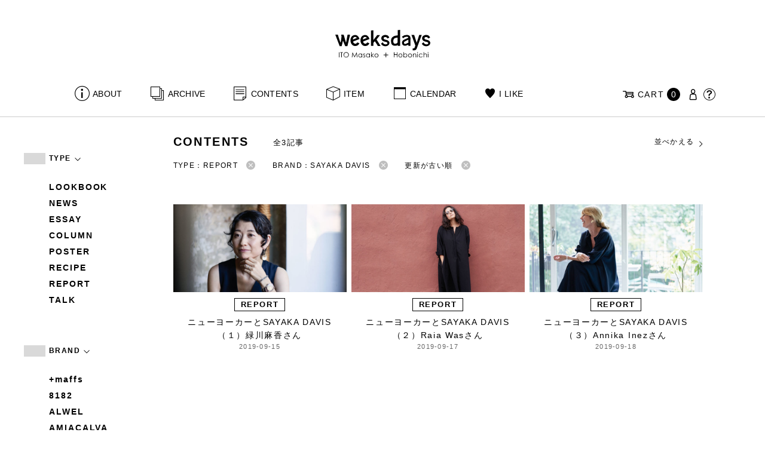

--- FILE ---
content_type: text/html; charset=UTF-8
request_url: https://www.1101.com/n/weeksdays/contents/type/talk?order=ASC&brand=sayaka-davis&type=report
body_size: 7842
content:
<!DOCTYPE html>
<html lang="ja"
	itemscope 
	itemtype="http://schema.org/WebSite" 
	prefix="og: http://ogp.me/ns#" >
<head>
<meta charset="UTF-8">
<meta name="viewport" content="width=device-width, initial-scale=1">
<title>レポート - weeksdays</title>
		<script type="text/javascript">
		var ajaxurl = 'https://contents-manage.1101.com/n/weeksdays/wp-admin/admin-ajax.php';
		</script>
		
<!-- All in One SEO Pack 2.6.1 by Michael Torbert of Semper Fi Web Designob_start_detected [-1,-1] -->
<meta name="description"  content="weeksdays。「ウィークスデイズ」と読みます。スタイリストの伊藤まさこさんがプロデュースする、「ほぼ日」の中にあるお店の名前です。ここに並ぶのは、衣食住を中心に、毎日をごきげんに過ごすためのあらゆるもの。ここでしか手に入らないものが、いっぱいですよ。" />

<link rel="canonical" href="https://www.1101.com/n/weeksdays/contents/type/report" />
<!-- /all in one seo pack -->
<link rel='dns-prefetch' href='//s.w.org' />
<link rel="alternate" type="application/rss+xml" title="weeksdays &raquo; レポート 記事種別 Feed" href="https://www.1101.com/n/weeksdays/contents/type/report/feed" />
<link rel='stylesheet' id='common-css-css'  href='https://www.1101.com/n/weeksdays/wp-content/themes/weeksdays/css/common.css?ver=2025082111' type='text/css' media='all' />
<link rel='stylesheet' id='icon-css-css'  href='https://www.1101.com/n/weeksdays/wp-content/themes/weeksdays/css/icon.css?ver=2025020122' type='text/css' media='all' />
<link rel='stylesheet' id='font-awesome-css'  href='https://www.1101.com/common/css/font-awesome.min.css' type='text/css' media='all' />
<link rel='stylesheet' id='list-css-css'  href='https://www.1101.com/n/weeksdays/wp-content/themes/weeksdays/css/list.css?ver=2022072815' type='text/css' media='all' />
<link rel='stylesheet' id='entry-css-css'  href='https://www.1101.com/n/weeksdays/wp-content/themes/weeksdays/css/entry.css?ver=2025121719' type='text/css' media='all' />
<!-- Google Tag Manager -->
<script>(function(w,d,s,l,i){w[l]=w[l]||[];w[l].push({'gtm.start':
new Date().getTime(),event:'gtm.js'});var f=d.getElementsByTagName(s)[0],
j=d.createElement(s),dl=l!='dataLayer'?'&l='+l:'';j.async=true;j.src=
'https://www.googletagmanager.com/gtm.js?id='+i+dl;f.parentNode.insertBefore(j,f);
})(window,document,'script','dataLayer','GTM-MPV974L');</script>
<!-- End Google Tag Manager -->
</head>
<body class="archive tax-type term-report term-5">
      <div class="head">
      <header class="header"><a class="spmenu" id="spmenu"><span></span><span></span><span></span></a><a class="logo-weeksdays" href="https://www.1101.com/n/weeksdays/"><img src="https://www.1101.com/n/weeksdays/wp-content/themes/weeksdays/img/logo_weeksdays.svg"></a></header>
      <nav class="nav nav__head">
   <ul class="nav nav__main" id="nav__main">
      <li><a class="wdicon wdicon-about" href="https://www.1101.com/n/weeksdays/about">ABOUT</a></li>
      <li><a class="wdicon wdicon-archive" href="https://www.1101.com/n/weeksdays/archive">ARCHIVE</a></li>
      <li><a class="wdicon wdicon-contents" href="https://www.1101.com/n/weeksdays/contents">CONTENTS</a></li>
      <li><a class="wdicon wdicon-item" href="https://www.1101.com/n/weeksdays/item?stock=1">ITEM</a></li>
      <li><a class="wdicon wdicon-calendar" href="https://www.1101.com/n/weeksdays/calendar">CALENDAR</a></li>
      <li><a class="wdicon wdicon-ilike-active" href="https://www.1101.com/n/weeksdays/ilike">I LIKE</a></li>
      <li><a class="wdicon wdicon-myaccount" href="https://www.1101.com/note/open">MY ACCOUNT</a></li>
      <li><a class="wdicon wdicon-help" href="http://help.1101.com/store/help/">HELP</a></li>
   </ul>
   <ul class="nav nav__sub">
      <li><a class="cart wdicon wdicon-cart" href="https://www.1101.com/store/cart/"><span class="carttxt">CART</span><span class="cartnum">0</span></a></li>
      <li><a class="wdicon wdicon-myaccount" href="https://www.1101.com/note/open"></a></li>
      <li><a class="wdicon wdicon-help" href="https://help.1101.com/store/help/"></a></li>
   </ul>
</nav>
          </div>
  

<div class="container">
  <main class="list">
    <aside class="list__side">
      <nav class="listnav pc">
        <h2 class="listnav__ttl">TYPE<i class="wdicon wdicon-arrowdown"></i></h2>
        <div class="listnav__container">
          <ul class="listnav__list">
                        <li><a href="/n/weeksdays/contents/type/talk?order=ASC&brand=sayaka-davis&type=lookbook">LOOKBOOK</a></li>
                        <li><a href="/n/weeksdays/contents/type/talk?order=ASC&brand=sayaka-davis&type=news">NEWS</a></li>
                        <li><a href="/n/weeksdays/contents/type/talk?order=ASC&brand=sayaka-davis&type=essay">ESSAY</a></li>
                        <li><a href="/n/weeksdays/contents/type/talk?order=ASC&brand=sayaka-davis&type=column">COLUMN</a></li>
                        <li><a href="/n/weeksdays/contents/type/talk?order=ASC&brand=sayaka-davis&type=poster">POSTER</a></li>
                        <li><a href="/n/weeksdays/contents/type/talk?order=ASC&brand=sayaka-davis&type=recipe">RECIPE</a></li>
                        <li><a href="/n/weeksdays/contents/type/talk?order=ASC&brand=sayaka-davis&type=report">REPORT</a></li>
                        <li><a href="/n/weeksdays/contents/type/talk?order=ASC&brand=sayaka-davis&type=talk">TALK</a></li>
                      </ul>
        </div>
        <h2 class="listnav__ttl">BRAND<i class="wdicon wdicon-arrowdown"></i></h2>
        <div class="listnav__container">
          <ul class="listnav__list">
                        <li><a href="/n/weeksdays/contents/type/talk?order=ASC&brand=maffs&type=report">+maffs</a></li>
                        <li><a href="/n/weeksdays/contents/type/talk?order=ASC&brand=8182&type=report">8182</a></li>
                        <li><a href="/n/weeksdays/contents/type/talk?order=ASC&brand=alwel&type=report">ALWEL</a></li>
                        <li><a href="/n/weeksdays/contents/type/talk?order=ASC&brand=amiacalva&type=report">AMIACALVA</a></li>
                        <li><a href="/n/weeksdays/contents/type/talk?order=ASC&brand=apoc&type=report">APOC</a></li>
                        <li><a href="/n/weeksdays/contents/type/talk?order=ASC&brand=gogou&type=report">Atelier 五號</a></li>
                        <li><a href="/n/weeksdays/contents/type/talk?order=ASC&brand=bari&type=report">BARI</a></li>
                        <li><a href="/n/weeksdays/contents/type/talk?order=ASC&brand=bellemain&type=report">BELLEMAIN</a></li>
                        <li><a href="/n/weeksdays/contents/type/talk?order=ASC&brand=bonbonstore&type=report">BonBonStore</a></li>
                        <li><a href="/n/weeksdays/contents/type/talk?order=ASC&brand=bouquet_de_lune&type=report">BOUQUET de L'UNE</a></li>
                        <li><a href="/n/weeksdays/contents/type/talk?order=ASC&brand=brancbranc&type=report">branc branc</a></li>
                        <li><a href="/n/weeksdays/contents/type/talk?order=ASC&brand=bybasics&type=report">by basics</a></li>
                        <li><a href="/n/weeksdays/contents/type/talk?order=ASC&brand=catworth&type=report">CATWORTH</a></li>
                        <li><a href="/n/weeksdays/contents/type/talk?order=ASC&brand=chisaki&type=report">chisaki</a></li>
                        <li><a href="/n/weeksdays/contents/type/talk?order=ASC&brand=ci-va&type=report">CI-VA</a></li>
                        <li><a href="/n/weeksdays/contents/type/talk?order=ASC&brand=cogthebigsmoke&type=report">COGTHEBIGSMOKE</a></li>
                        <li><a href="/n/weeksdays/contents/type/talk?order=ASC&brand=cohan&type=report">cohan</a></li>
                        <li><a href="/n/weeksdays/contents/type/talk?order=ASC&brand=converse&type=report">CONVERSE</a></li>
                        <li><a href="/n/weeksdays/contents/type/talk?order=ASC&brand=dean-deluca&type=report">DEAN &amp; DELUCA</a></li>
                        <li><a href="/n/weeksdays/contents/type/talk?order=ASC&brand=dress-herself&type=report">DRESS HERSELF</a></li>
                        <li><a href="/n/weeksdays/contents/type/talk?order=ASC&brand=duende&type=report">DUENDE</a></li>
                        <li><a href="/n/weeksdays/contents/type/talk?order=ASC&brand=egi&type=report">EGI</a></li>
                        <li><a href="/n/weeksdays/contents/type/talk?order=ASC&brand=fatimamorocco&type=report">Fatima Morocco</a></li>
                        <li><a href="/n/weeksdays/contents/type/talk?order=ASC&brand=fog-linen-work&type=report">fog linen work</a></li>
                        <li><a href="/n/weeksdays/contents/type/talk?order=ASC&brand=fua&type=report">FUA accessory</a></li>
                        <li><a href="/n/weeksdays/contents/type/talk?order=ASC&brand=germantrainer&type=report">GERMAN TRAINER</a></li>
                        <li><a href="/n/weeksdays/contents/type/talk?order=ASC&brand=harriss&type=report">Harriss</a></li>
                        <li><a href="/n/weeksdays/contents/type/talk?order=ASC&brand=harriss-grace&type=report">HARRISS GRACE</a></li>
                        <li><a href="/n/weeksdays/contents/type/talk?order=ASC&brand=henri&type=report">HENRI</a></li>
                        <li><a href="/n/weeksdays/contents/type/talk?order=ASC&brand=himie&type=report">himie</a></li>
                        <li><a href="/n/weeksdays/contents/type/talk?order=ASC&brand=honnete&type=report">Honnete</a></li>
                        <li><a href="/n/weeksdays/contents/type/talk?order=ASC&brand=irose&type=report">i ro se</a></li>
                        <li><a href="/n/weeksdays/contents/type/talk?order=ASC&brand=jins&type=report">JINS</a></li>
                        <li><a href="/n/weeksdays/contents/type/talk?order=ASC&brand=johnbull&type=report">JOHNBULL</a></li>
                        <li><a href="/n/weeksdays/contents/type/talk?order=ASC&brand=karman-line&type=report">KARMAN LINE</a></li>
                        <li><a href="/n/weeksdays/contents/type/talk?order=ASC&brand=kente&type=report">KEnTe</a></li>
                        <li><a href="/n/weeksdays/contents/type/talk?order=ASC&brand=lune&type=report">L'UNE</a></li>
                        <li><a href="/n/weeksdays/contents/type/talk?order=ASC&brand=lepivot&type=report">Le pivot</a></li>
                        <li><a href="/n/weeksdays/contents/type/talk?order=ASC&brand=leret-h&type=report">LERET.H</a></li>
                        <li><a href="/n/weeksdays/contents/type/talk?order=ASC&brand=less-by-gabriele-riva-kanako-sakakura&type=report">LESS by Gabriele Riva &amp; Kanako Sakakura</a></li>
                        <li><a href="/n/weeksdays/contents/type/talk?order=ASC&brand=livrer-yokohama&type=report">LIVRER YOKOHAMA</a></li>
                        <li><a href="/n/weeksdays/contents/type/talk?order=ASC&brand=luckywood&type=report">LUCKYWOOD</a></li>
                        <li><a href="/n/weeksdays/contents/type/talk?order=ASC&brand=lue&type=report">Lue</a></li>
                        <li><a href="/n/weeksdays/contents/type/talk?order=ASC&brand=ma-to-wa&type=report">ma.to.wa</a></li>
                        <li><a href="/n/weeksdays/contents/type/talk?order=ASC&brand=magicfelt&type=report">magicfelt</a></li>
                        <li><a href="/n/weeksdays/contents/type/talk?order=ASC&brand=maison-nh-paris&type=report">MAISON N.H PARIS</a></li>
                        <li><a href="/n/weeksdays/contents/type/talk?order=ASC&brand=manipuri&type=report">manipuri</a></li>
                        <li><a href="/n/weeksdays/contents/type/talk?order=ASC&brand=meyame&type=report">MEYAME</a></li>
                        <li><a href="/n/weeksdays/contents/type/talk?order=ASC&brand=miithaaii&type=report">miiThaaii</a></li>
                        <li><a href="/n/weeksdays/contents/type/talk?order=ASC&brand=mojito&type=report">MOJITO</a></li>
                        <li><a href="/n/weeksdays/contents/type/talk?order=ASC&brand=nooy&type=report">nooy</a></li>
                        <li><a href="/n/weeksdays/contents/type/talk?order=ASC&brand=oru&type=report">oru</a></li>
                        <li><a href="/n/weeksdays/contents/type/talk?order=ASC&brand=osaji&type=report">OSAJI</a></li>
                        <li><a href="/n/weeksdays/contents/type/talk?order=ASC&brand=owenbarry&type=report">Owen Barry</a></li>
                        <li><a href="/n/weeksdays/contents/type/talk?order=ASC&brand=phd&type=report">P.H.DESIGNS</a></li>
                        <li><a href="/n/weeksdays/contents/type/talk?order=ASC&brand=pageaeree&type=report">pageaérée</a></li>
                        <li><a href="/n/weeksdays/contents/type/talk?order=ASC&brand=quitan&type=report">quitan</a></li>
                        <li><a href="/n/weeksdays/contents/type/talk?order=ASC&brand=rappeler&type=report">RaPPELER</a></li>
                        <li><a href="/n/weeksdays/contents/type/talk?order=ASC&brand=rattarattarr&type=report">RATTA RATTARR</a></li>
                        <li><a href="/n/weeksdays/contents/type/talk?order=ASC&brand=roros-tweed&type=report">ROROS TWEED</a></li>
                        <li><a href="/n/weeksdays/contents/type/talk?order=ASC&brand=saitowood&type=report">SAITO WOOD</a></li>
                        <li><a href="/n/weeksdays/contents/type/talk?order=ASC&brand=saqui&type=report">SAQUI</a></li>
                        <li><a href="/n/weeksdays/contents/type/talk?order=ASC&brand=saro&type=report">SARO</a></li>
                        <li><a href="/n/weeksdays/contents/type/talk?order=ASC&brand=satomi-kawakita-jewelry&type=report">Satomi Kawakita Jewelry</a></li>
                        <li><a href="/n/weeksdays/contents/type/talk?order=ASC&brand=sayaka-davis&type=report">SAYAKA DAVIS</a></li>
                        <li><a href="/n/weeksdays/contents/type/talk?order=ASC&brand=seven-by-seven&type=report">SEVEN BY SEVEN</a></li>
                        <li><a href="/n/weeksdays/contents/type/talk?order=ASC&brand=sghr&type=report">Sghr スガハラ</a></li>
                        <li><a href="/n/weeksdays/contents/type/talk?order=ASC&brand=shozo-coffee&type=report">SHOZO COFFEE</a></li>
                        <li><a href="/n/weeksdays/contents/type/talk?order=ASC&brand=sloane&type=report">SLOANE</a></li>
                        <li><a href="/n/weeksdays/contents/type/talk?order=ASC&brand=spelta&type=report">SPELTA</a></li>
                        <li><a href="/n/weeksdays/contents/type/talk?order=ASC&brand=stampanddiary&type=report">STAMP AND DIARY</a></li>
                        <li><a href="/n/weeksdays/contents/type/talk?order=ASC&brand=stilmoda&type=report">Stilmoda</a></li>
                        <li><a href="/n/weeksdays/contents/type/talk?order=ASC&brand=sunspel&type=report">SUNSPEL</a></li>
                        <li><a href="/n/weeksdays/contents/type/talk?order=ASC&brand=t-yamai-paris&type=report">t.yamai paris</a></li>
                        <li><a href="/n/weeksdays/contents/type/talk?order=ASC&brand=talo&type=report">talo</a></li>
                        <li><a href="/n/weeksdays/contents/type/talk?order=ASC&brand=tampico&type=report">TAMPICO</a></li>
                        <li><a href="/n/weeksdays/contents/type/talk?order=ASC&brand=tandem&type=report">TANDEM</a></li>
                        <li><a href="/n/weeksdays/contents/type/talk?order=ASC&brand=tembea&type=report">TEMBEA</a></li>
                        <li><a href="/n/weeksdays/contents/type/talk?order=ASC&brand=thecare&type=report">The care</a></li>
                        <li><a href="/n/weeksdays/contents/type/talk?order=ASC&brand=the-library&type=report">THE LIBRARY</a></li>
                        <li><a href="/n/weeksdays/contents/type/talk?order=ASC&brand=titles&type=report">TITLES</a></li>
                        <li><a href="/n/weeksdays/contents/type/talk?order=ASC&brand=trippen&type=report">trippen</a></li>
                        <li><a href="/n/weeksdays/contents/type/talk?order=ASC&brand=uka&type=report">uka</a></li>
                        <li><a href="/n/weeksdays/contents/type/talk?order=ASC&brand=veloz&type=report">VELOZ</a></li>
                        <li><a href="/n/weeksdays/contents/type/talk?order=ASC&brand=vincent_pradier&type=report">VINCENT PRADIER</a></li>
                        <li><a href="/n/weeksdays/contents/type/talk?order=ASC&brand=warangwayan&type=report">warang wayan</a></li>
                        <li><a href="/n/weeksdays/contents/type/talk?order=ASC&brand=weeksdays&type=report">weeksdays</a></li>
                        <li><a href="/n/weeksdays/contents/type/talk?order=ASC&brand=yarmo&type=report">Yarmo</a></li>
                        <li><a href="/n/weeksdays/contents/type/talk?order=ASC&brand=yumiko_iihoshi_porcelain&type=report">yumiko iihoshi porcelain</a></li>
                        <li><a href="/n/weeksdays/contents/type/talk?order=ASC&brand=zattu&type=report">zattu</a></li>
                        <li><a href="/n/weeksdays/contents/type/talk?order=ASC&brand=nychairx&type=report">ニーチェアエックス</a></li>
                        <li><a href="/n/weeksdays/contents/type/talk?order=ASC&brand=yabukuguri&type=report">ヤブクグリ生活道具研究室</a></li>
                        <li><a href="/n/weeksdays/contents/type/talk?order=ASC&brand=%e4%b8%89%e4%b9%85%e5%b7%a5%e8%8a%b8&type=report">三久工芸</a></li>
                        <li><a href="/n/weeksdays/contents/type/talk?order=ASC&brand=%e4%b8%ad%e9%87%8c%e8%8a%b1%e5%ad%90&type=report">中里花子</a></li>
                        <li><a href="/n/weeksdays/contents/type/talk?order=ASC&brand=%e4%bc%8a%e8%97%a4%e7%92%b0&type=report">伊藤環</a></li>
                        <li><a href="/n/weeksdays/contents/type/talk?order=ASC&brand=yo&type=report">余[yo]</a></li>
                        <li><a href="/n/weeksdays/contents/type/talk?order=ASC&brand=kurashikiisyo_nodahoro&type=report">倉敷意匠×野田琺瑯</a></li>
                        <li><a href="/n/weeksdays/contents/type/talk?order=ASC&brand=%e5%8c%97%e3%81%ae%e4%bd%8f%e3%81%be%e3%81%84%e8%a8%ad%e8%a8%88%e7%a4%be&type=report">北の住まい設計社</a></li>
                        <li><a href="/n/weeksdays/contents/type/talk?order=ASC&brand=%e5%90%89%e5%b2%a1%e6%9c%a8%e5%b7%a5&type=report">吉岡木工</a></li>
                        <li><a href="/n/weeksdays/contents/type/talk?order=ASC&brand=%e5%b1%b1%e5%8f%a3%e5%92%8c%e5%ae%8f&type=report">山口和宏</a></li>
                        <li><a href="/n/weeksdays/contents/type/talk?order=ASC&brand=yamamototadamasa&type=report">山本忠正</a></li>
                        <li><a href="/n/weeksdays/contents/type/talk?order=ASC&brand=okazawa&type=report">岡澤悦子</a></li>
                        <li><a href="/n/weeksdays/contents/type/talk?order=ASC&brand=%e5%b3%b6%e3%82%8b%e3%82%8a%e5%ad%90&type=report">島るり子</a></li>
                        <li><a href="/n/weeksdays/contents/type/talk?order=ASC&brand=%e6%9d%89%e5%b7%a5%e5%a0%b4&type=report">杉工場</a></li>
                        <li><a href="/n/weeksdays/contents/type/talk?order=ASC&brand=azumaya&type=report">東屋</a></li>
                        <li><a href="/n/weeksdays/contents/type/talk?order=ASC&brand=stglass&type=report">松徳硝子</a></li>
                        <li><a href="/n/weeksdays/contents/type/talk?order=ASC&brand=%e6%9d%be%e6%9e%97%e8%aa%a0&type=report">松林誠</a></li>
                        <li><a href="/n/weeksdays/contents/type/talk?order=ASC&brand=%e6%9d%be%e9%87%8e%e5%b1%8b&type=report">松野屋</a></li>
                        <li><a href="/n/weeksdays/contents/type/talk?order=ASC&brand=%e6%9f%b3%e5%ae%97%e7%90%86&type=report">柳宗理</a></li>
                        <li><a href="/n/weeksdays/contents/type/talk?order=ASC&brand=keikoyuasa&type=report">湯浅景子</a></li>
                        <li><a href="/n/weeksdays/contents/type/talk?order=ASC&brand=tashirojun&type=report">田代淳</a></li>
                        <li><a href="/n/weeksdays/contents/type/talk?order=ASC&brand=%e7%a6%8f%e5%85%89%e5%b1%8b&type=report">福光屋</a></li>
                        <li><a href="/n/weeksdays/contents/type/talk?order=ASC&brand=takematayuichi&type=report">竹俣勇壱</a></li>
                        <li><a href="/n/weeksdays/contents/type/talk?order=ASC&brand=%e8%bc%aa%e5%b3%b6%e3%82%ad%e3%83%aa%e3%83%a2%e3%83%88&type=report">輪島キリモト</a></li>
                        <li><a href="/n/weeksdays/contents/type/talk?order=ASC&brand=%e9%87%8e%e7%94%b0%e7%90%ba%e7%91%af&type=report">野田琺瑯</a></li>
                        <li><a href="/n/weeksdays/contents/type/talk?order=ASC&brand=koseido&type=report">鋼正堂</a></li>
                        <li><a href="/n/weeksdays/contents/type/talk?order=ASC&brand=ryutagama&type=report">隆太窯</a></li>
                      </ul>
        </div>
        <h2 class="listnav__ttl">検索する<i class="wdicon wdicon-arrowdown"></i></h2>
        <div class="listnav__container search">
          <form action="">
            <input type="hidden" name="type" value="report"><input type="hidden" name="brand" value="sayaka-davis"><input type="hidden" name="order" value="ASC">            <div class="search__word">
              <div>
                <input class="search__box" type="text" size="20" placeholder="検索キーワード入力" name="s" value="">
              </div>
              <div>
                <input class="search__btn" type="submit" value="検索">
              </div>
            </div>
          </form>
        </div>
      </nav>
      <nav class="listnav sp">
        <h2 class="listnav__ttl listnav__drilldown">絞りこむ<i class="wdicon wdicon-arrowdown"></i></h2>
        <div class="listnav__drilldown__container">
          <form>
            <h2 class="listnav__subttl">ワード検索</h2>
            <div class="listnav__container search">
              <div class="search__word">
                <div>
                  <input class="search__box" type="text" size="20" placeholder="検索キーワード入力" name="s" value="">
                </div>
              </div>
            </div>
            <ul class="list__menu sp-flex">
              <li><a href="#"><span>TYPE</span><i class="wdicon wdicon-arrowdown"></i></a>
                <select name="type">
                  <option value="">すべての記事</option>
                                    <option value="lookbook">LOOKBOOK</option>
                                    <option value="news">NEWS</option>
                                    <option value="essay">ESSAY</option>
                                    <option value="column">COLUMN</option>
                                    <option value="poster">POSTER</option>
                                    <option value="recipe">RECIPE</option>
                                    <option value="report" selected>REPORT</option>
                                    <option value="talk">TALK</option>
                                  </select>
              </li>
              <li><a href="#"><span>BRAND</span><i class="wdicon wdicon-arrowdown"></i></a>
                <select name="brand">
                  <option value="">すべてのブランド</option>
                                    <option value="maffs">+maffs</option>
                                    <option value="8182">8182</option>
                                    <option value="alwel">ALWEL</option>
                                    <option value="amiacalva">AMIACALVA</option>
                                    <option value="apoc">APOC</option>
                                    <option value="gogou">Atelier 五號</option>
                                    <option value="bari">BARI</option>
                                    <option value="bellemain">BELLEMAIN</option>
                                    <option value="bonbonstore">BonBonStore</option>
                                    <option value="bouquet_de_lune">BOUQUET de L'UNE</option>
                                    <option value="brancbranc">branc branc</option>
                                    <option value="bybasics">by basics</option>
                                    <option value="catworth">CATWORTH</option>
                                    <option value="chisaki">chisaki</option>
                                    <option value="ci-va">CI-VA</option>
                                    <option value="cogthebigsmoke">COGTHEBIGSMOKE</option>
                                    <option value="cohan">cohan</option>
                                    <option value="converse">CONVERSE</option>
                                    <option value="dean-deluca">DEAN &amp; DELUCA</option>
                                    <option value="dress-herself">DRESS HERSELF</option>
                                    <option value="duende">DUENDE</option>
                                    <option value="egi">EGI</option>
                                    <option value="fatimamorocco">Fatima Morocco</option>
                                    <option value="fog-linen-work">fog linen work</option>
                                    <option value="fua">FUA accessory</option>
                                    <option value="germantrainer">GERMAN TRAINER</option>
                                    <option value="harriss">Harriss</option>
                                    <option value="harriss-grace">HARRISS GRACE</option>
                                    <option value="henri">HENRI</option>
                                    <option value="himie">himie</option>
                                    <option value="honnete">Honnete</option>
                                    <option value="irose">i ro se</option>
                                    <option value="jins">JINS</option>
                                    <option value="johnbull">JOHNBULL</option>
                                    <option value="karman-line">KARMAN LINE</option>
                                    <option value="kente">KEnTe</option>
                                    <option value="lune">L'UNE</option>
                                    <option value="lepivot">Le pivot</option>
                                    <option value="leret-h">LERET.H</option>
                                    <option value="less-by-gabriele-riva-kanako-sakakura">LESS by Gabriele Riva &amp; Kanako Sakakura</option>
                                    <option value="livrer-yokohama">LIVRER YOKOHAMA</option>
                                    <option value="luckywood">LUCKYWOOD</option>
                                    <option value="lue">Lue</option>
                                    <option value="ma-to-wa">ma.to.wa</option>
                                    <option value="magicfelt">magicfelt</option>
                                    <option value="maison-nh-paris">MAISON N.H PARIS</option>
                                    <option value="manipuri">manipuri</option>
                                    <option value="meyame">MEYAME</option>
                                    <option value="miithaaii">miiThaaii</option>
                                    <option value="mojito">MOJITO</option>
                                    <option value="nooy">nooy</option>
                                    <option value="oru">oru</option>
                                    <option value="osaji">OSAJI</option>
                                    <option value="owenbarry">Owen Barry</option>
                                    <option value="phd">P.H.DESIGNS</option>
                                    <option value="pageaeree">pageaérée</option>
                                    <option value="quitan">quitan</option>
                                    <option value="rappeler">RaPPELER</option>
                                    <option value="rattarattarr">RATTA RATTARR</option>
                                    <option value="roros-tweed">ROROS TWEED</option>
                                    <option value="saitowood">SAITO WOOD</option>
                                    <option value="saqui">SAQUI</option>
                                    <option value="saro">SARO</option>
                                    <option value="satomi-kawakita-jewelry">Satomi Kawakita Jewelry</option>
                                    <option value="sayaka-davis" selected>SAYAKA DAVIS</option>
                                    <option value="seven-by-seven">SEVEN BY SEVEN</option>
                                    <option value="sghr">Sghr スガハラ</option>
                                    <option value="shozo-coffee">SHOZO COFFEE</option>
                                    <option value="sloane">SLOANE</option>
                                    <option value="spelta">SPELTA</option>
                                    <option value="stampanddiary">STAMP AND DIARY</option>
                                    <option value="stilmoda">Stilmoda</option>
                                    <option value="sunspel">SUNSPEL</option>
                                    <option value="t-yamai-paris">t.yamai paris</option>
                                    <option value="talo">talo</option>
                                    <option value="tampico">TAMPICO</option>
                                    <option value="tandem">TANDEM</option>
                                    <option value="tembea">TEMBEA</option>
                                    <option value="thecare">The care</option>
                                    <option value="the-library">THE LIBRARY</option>
                                    <option value="titles">TITLES</option>
                                    <option value="trippen">trippen</option>
                                    <option value="uka">uka</option>
                                    <option value="veloz">VELOZ</option>
                                    <option value="vincent_pradier">VINCENT PRADIER</option>
                                    <option value="warangwayan">warang wayan</option>
                                    <option value="weeksdays">weeksdays</option>
                                    <option value="yarmo">Yarmo</option>
                                    <option value="yumiko_iihoshi_porcelain">yumiko iihoshi porcelain</option>
                                    <option value="zattu">zattu</option>
                                    <option value="nychairx">ニーチェアエックス</option>
                                    <option value="yabukuguri">ヤブクグリ生活道具研究室</option>
                                    <option value="%e4%b8%89%e4%b9%85%e5%b7%a5%e8%8a%b8">三久工芸</option>
                                    <option value="%e4%b8%ad%e9%87%8c%e8%8a%b1%e5%ad%90">中里花子</option>
                                    <option value="%e4%bc%8a%e8%97%a4%e7%92%b0">伊藤環</option>
                                    <option value="yo">余[yo]</option>
                                    <option value="kurashikiisyo_nodahoro">倉敷意匠×野田琺瑯</option>
                                    <option value="%e5%8c%97%e3%81%ae%e4%bd%8f%e3%81%be%e3%81%84%e8%a8%ad%e8%a8%88%e7%a4%be">北の住まい設計社</option>
                                    <option value="%e5%90%89%e5%b2%a1%e6%9c%a8%e5%b7%a5">吉岡木工</option>
                                    <option value="%e5%b1%b1%e5%8f%a3%e5%92%8c%e5%ae%8f">山口和宏</option>
                                    <option value="yamamototadamasa">山本忠正</option>
                                    <option value="okazawa">岡澤悦子</option>
                                    <option value="%e5%b3%b6%e3%82%8b%e3%82%8a%e5%ad%90">島るり子</option>
                                    <option value="%e6%9d%89%e5%b7%a5%e5%a0%b4">杉工場</option>
                                    <option value="azumaya">東屋</option>
                                    <option value="stglass">松徳硝子</option>
                                    <option value="%e6%9d%be%e6%9e%97%e8%aa%a0">松林誠</option>
                                    <option value="%e6%9d%be%e9%87%8e%e5%b1%8b">松野屋</option>
                                    <option value="%e6%9f%b3%e5%ae%97%e7%90%86">柳宗理</option>
                                    <option value="keikoyuasa">湯浅景子</option>
                                    <option value="tashirojun">田代淳</option>
                                    <option value="%e7%a6%8f%e5%85%89%e5%b1%8b">福光屋</option>
                                    <option value="takematayuichi">竹俣勇壱</option>
                                    <option value="%e8%bc%aa%e5%b3%b6%e3%82%ad%e3%83%aa%e3%83%a2%e3%83%88">輪島キリモト</option>
                                    <option value="%e9%87%8e%e7%94%b0%e7%90%ba%e7%91%af">野田琺瑯</option>
                                    <option value="koseido">鋼正堂</option>
                                    <option value="ryutagama">隆太窯</option>
                                  </select>
              </li>
            </ul>
            <div class="search__container">
              <input class="search__btn search__btn-big" type="submit" name="" value="絞り込む">
            </div>
          </form>
          <h2 class="listnav__subttl">並べかえる</h2>
          <ul class="search__sort">
            <li><a href="/n/weeksdays/contents/type/talk?order=DESC&brand=sayaka-davis&type=report">更新が新しい順</a></li>
            <li class="active"><a href="/n/weeksdays/contents/type/talk?order=ASC&brand=sayaka-davis&type=report">更新が古い順</a></li>
          </ul>
        </div>
      </nav>
    </aside>
    <article class="list__articles">
      <div class="list__header">
        <div class="list__header-l">
          <h1 class="list__ttl">CONTENTS</h1>
          <div class="list__itemnum">全3記事</div>
        </div>
        <ul class="list__menu pc-flex">
          <li><a href="#">並べかえる<i class="wdicon wdicon-arrowdown"></i></a>
            <ul class="list__menu list__menu-child">
              <li><a href="/n/weeksdays/contents/type/talk?order=DESC&brand=sayaka-davis&type=report">更新が新しい順</a></li>
              <li><a href="/n/weeksdays/contents/type/talk?order=ASC&brand=sayaka-davis&type=report">更新が古い順</a></li>
            </ul>
          </li>
        </ul>
      </div>
      <ul class="list__drilldown"><li>TYPE：REPORT<a href="/n/weeksdays/contents/type/talk?order=ASC&brand=sayaka-davis"><i class="wdicon wdicon-close-circle"></i></a></li><li>BRAND：SAYAKA DAVIS<a href="/n/weeksdays/contents/type/talk?order=ASC&type=report"><i class="wdicon wdicon-close-circle"></i></a></li><li>更新が古い順<a href="/n/weeksdays/contents/type/talk?brand=sayaka-davis&type=report"><i class="wdicon wdicon-close-circle"></i></a></li></ul>            <ul class="items__list items__list-articles">
                  <li class="">
        <a href="https://www.1101.com/n/weeksdays/contents/10524"><span class="items__list__img " style="background-image: url(/n/weeksdays/wp-content/uploads/2019/09/190819WeeksdaysxSAYAKADAVISEdited1_fb-800x420.jpg)"></span>
<div class="tag tag-contents">REPORT</div><span class="items__list__name fit-mobile">ニューヨーカーとSAYAKA DAVIS<br />
（１）緑川麻香さん </span>
<span class="items__list__date">2019-09-15</span>
</a>
    </li>
                  <li class="">
        <a href="https://www.1101.com/n/weeksdays/contents/10525"><span class="items__list__img " style="background-image: url(/n/weeksdays/wp-content/uploads/2019/09/190819WeeksdaysxSAYAKADAVISEdited1-8_fb-800x420.jpg)"></span>
<div class="tag tag-contents">REPORT</div><span class="items__list__name fit-mobile">ニューヨーカーとSAYAKA DAVIS<br />
（２）Raia Wasさん</span>
<span class="items__list__date">2019-09-17</span>
</a>
    </li>
                  <li class="">
        <a href="https://www.1101.com/n/weeksdays/contents/10526"><span class="items__list__img " style="background-image: url(/n/weeksdays/wp-content/uploads/2019/09/190819WeeksdaysxSAYAKADAVISEdited1-11_fb-800x420.jpg)"></span>
<div class="tag tag-contents">REPORT</div><span class="items__list__name fit-mobile">ニューヨーカーとSAYAKA DAVIS<br />
（３）Annika Inezさん</span>
<span class="items__list__date">2019-09-18</span>
</a>
    </li>
              </ul>
              </main>
  <aside class="items">
  <div class="items-checked">
    <h2 class="items__ttl">CHECKED ITEMS</h2>
    <ul class="items__list items__list-checked"></ul>
  </div>
</aside>

      <footer class="footer">
        <div class="totop"><a class="wdicon wdicon-totop totop__icon" href="#pagetop"></a></div>
        <nav class="nav__foot">
          <ul class="nav__foot__list">
            <li class="instagram"><a class="wdicon wdicon-instagram" href="https://www.instagram.com/weeksdays_official/">instagram</a></li>
            <li class="share"><span>SHARE</span>
            <ul>
              <li class="twitter"><a class="wdicon wdicon-twitter" href="https://twitter.com/intent/tweet?text=weeksdays%EF%BC%88%E3%82%A6%E3%82%A3%E3%83%BC%E3%82%AF%E3%82%B9%E3%83%87%E3%82%A4%E3%82%BA%EF%BC%89%E3%81%AF%E3%80%81%E3%82%B9%E3%82%BF%E3%82%A4%E3%83%AA%E3%82%B9%E3%83%88%E3%81%AE%E4%BC%8A%E8%97%A4%E3%81%BE%E3%81%95%E3%81%93%E3%81%95%E3%82%93%E3%81%8C%E3%83%97%E3%83%AD%E3%83%87%E3%83%A5%E3%83%BC%E3%82%B9%E3%81%99%E3%82%8B%E3%80%8C%E3%81%BB%E3%81%BC%E6%97%A5%E3%80%8D%E5%86%85%E3%81%AE%E3%81%8A%E5%BA%97%E3%80%82%E8%A1%A3%E9%A3%9F%E4%BD%8F%E3%82%92%E4%B8%AD%E5%BF%83%E3%81%AB%E3%80%81%E3%81%93%E3%81%93%E3%81%A7%E3%81%97%E3%81%8B%E6%89%8B%E3%81%AB%E5%85%A5%E3%82%89%E3%81%AA%E3%81%84%E3%80%81%E6%AF%8E%E6%97%A5%E3%82%92%E3%81%94%E3%81%8D%E3%81%92%E3%82%93%E3%81%AB%E9%81%8E%E3%81%94%E3%81%99%E3%81%9F%E3%82%81%E3%81%AE%E3%81%82%E3%82%89%E3%82%86%E3%82%8B%E3%82%82%E3%81%AE%E3%81%8C%E3%81%AA%E3%82%89%E3%81%B3%E3%81%BE%E3%81%99%E3%80%82&url=https://www.1101.com/n/weeksdays/&hashtags=weeksdays"></a></li>
              <li class="facebook"><a class="wdicon wdicon-facebook" href="https://www.facebook.com/share.php?u=https://www.1101.com/n/weeksdays/"></a></li>
            </ul>
            </li>
            <li class="mail"><a class="wdicon wdicon-mail" href="mailto:postman@1101.com?subject=weeksdays">MAIL</a></li>
            <li class="store"><a class="wdicon wdicon-store" href="http://www.1101.com/store/">HOBONICHI STORE</a></li>
            <li class="home"><a class="wdicon wdicon-hobonichi" href="http://www.1101.com/home.html">HOBONICHI HOME</a></li>
          </ul>
        </nav>
        <nav class="nav__links">
          <ul class="nav__links__list">
            <li><a href="http://www.1101.com/store/conditions_of_use.html">特定商取引法・古物営業法・酒税法に基づく表記</a></li>
            <li><a href="http://www.hobonichi.co.jp/ir/privacy.html">プライバシーポリシー</a></li>
            <li><a href="http://www.1101.com/store/sales_infomation.html">利用規約</a></li>
            <li><a href="http://www.hobonichi.co.jp/">運営会社について</a></li>
          </ul>
        </nav><small class="copyright">&copy; HOBONICHI</small>
      </footer>
    </div>
    <script type='text/javascript' src='https://www.1101.com/n/weeksdays/wp-content/themes/weeksdays/js/common.js?ver=2021070515'></script>
<script type='text/javascript' src='https://www.1101.com/common/js/sp4.js'></script>
<script type='text/javascript' src='https://www.1101.com/n/weeksdays/wp-content/themes/weeksdays/js/list.js?ver=2021070515'></script>
    <script type='text/javascript' src='https://www.1101.com/home/js/global.js'></script>
    <script>
        FitToMobile.fitToMobile(document.getElementsByClassName('fit-mobile'), {breakType: 'kuten'});
    </script>
    <!-- Google Tag Manager (noscript) -->
    <noscript><iframe src="https://www.googletagmanager.com/ns.html?id=GTM-MPV974L" height="0" width="0" style="display:none;visibility:hidden"></iframe></noscript>
    <!-- End Google Tag Manager (noscript) -->
  </body>
</html>
